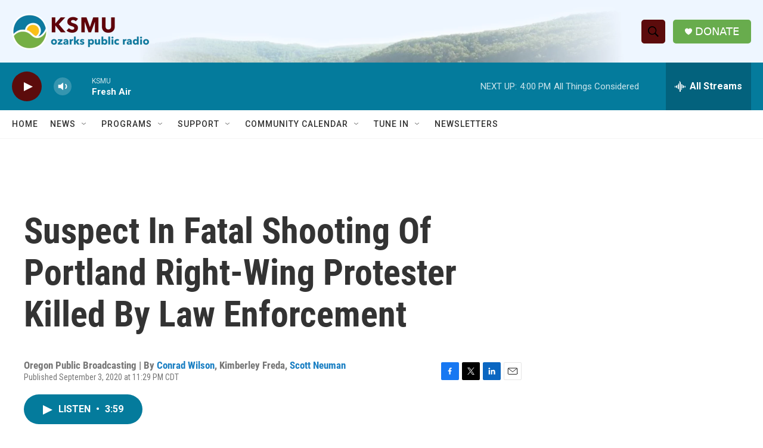

--- FILE ---
content_type: text/html; charset=utf-8
request_url: https://www.google.com/recaptcha/api2/aframe
body_size: 249
content:
<!DOCTYPE HTML><html><head><meta http-equiv="content-type" content="text/html; charset=UTF-8"></head><body><script nonce="9tDpKyR_2s7pqOM5qdyjiw">/** Anti-fraud and anti-abuse applications only. See google.com/recaptcha */ try{var clients={'sodar':'https://pagead2.googlesyndication.com/pagead/sodar?'};window.addEventListener("message",function(a){try{if(a.source===window.parent){var b=JSON.parse(a.data);var c=clients[b['id']];if(c){var d=document.createElement('img');d.src=c+b['params']+'&rc='+(localStorage.getItem("rc::a")?sessionStorage.getItem("rc::b"):"");window.document.body.appendChild(d);sessionStorage.setItem("rc::e",parseInt(sessionStorage.getItem("rc::e")||0)+1);localStorage.setItem("rc::h",'1769462763589');}}}catch(b){}});window.parent.postMessage("_grecaptcha_ready", "*");}catch(b){}</script></body></html>